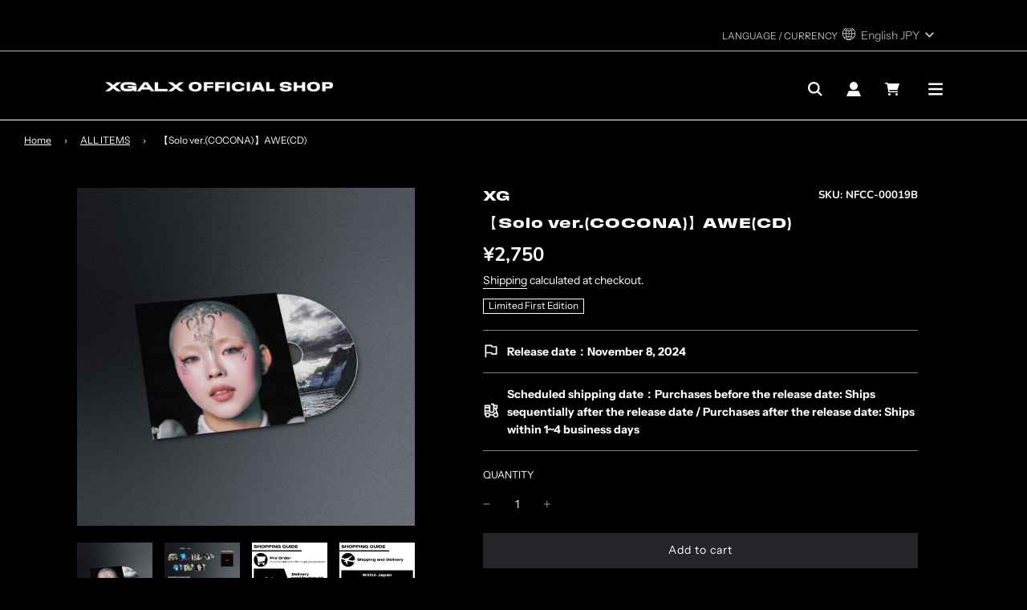

--- FILE ---
content_type: text/css;charset=utf-8
request_url: https://use.typekit.net/nnm5rjz.css
body_size: 511
content:
/*
 * The Typekit service used to deliver this font or fonts for use on websites
 * is provided by Adobe and is subject to these Terms of Use
 * http://www.adobe.com/products/eulas/tou_typekit. For font license
 * information, see the list below.
 *
 * field-gothic-xwide:
 *   - http://typekit.com/eulas/0000000000000000774ec71e
 * lato:
 *   - http://typekit.com/eulas/00000000000000007759c387
 *   - http://typekit.com/eulas/000000000000000077586887
 *
 * © 2009-2026 Adobe Systems Incorporated. All Rights Reserved.
 */
/*{"last_published":"2025-02-20 06:40:07 UTC"}*/

@import url("https://p.typekit.net/p.css?s=1&k=nnm5rjz&ht=tk&f=15708.22708.52258&a=17954616&app=typekit&e=css");

@font-face {
font-family:"lato";
src:url("https://use.typekit.net/af/8ffc7f/00000000000000007759c387/30/l?primer=7cdcb44be4a7db8877ffa5c0007b8dd865b3bbc383831fe2ea177f62257a9191&fvd=n4&v=3") format("woff2"),url("https://use.typekit.net/af/8ffc7f/00000000000000007759c387/30/d?primer=7cdcb44be4a7db8877ffa5c0007b8dd865b3bbc383831fe2ea177f62257a9191&fvd=n4&v=3") format("woff"),url("https://use.typekit.net/af/8ffc7f/00000000000000007759c387/30/a?primer=7cdcb44be4a7db8877ffa5c0007b8dd865b3bbc383831fe2ea177f62257a9191&fvd=n4&v=3") format("opentype");
font-display:auto;font-style:normal;font-weight:400;font-stretch:normal;
}

@font-face {
font-family:"lato";
src:url("https://use.typekit.net/af/9db908/000000000000000077586887/30/l?subset_id=2&fvd=n5&v=3") format("woff2"),url("https://use.typekit.net/af/9db908/000000000000000077586887/30/d?subset_id=2&fvd=n5&v=3") format("woff"),url("https://use.typekit.net/af/9db908/000000000000000077586887/30/a?subset_id=2&fvd=n5&v=3") format("opentype");
font-display:auto;font-style:normal;font-weight:500;font-stretch:normal;
}

@font-face {
font-family:"field-gothic-xwide";
src:url("https://use.typekit.net/af/f5f49d/0000000000000000774ec71e/30/l?primer=7cdcb44be4a7db8877ffa5c0007b8dd865b3bbc383831fe2ea177f62257a9191&fvd=n6&v=3") format("woff2"),url("https://use.typekit.net/af/f5f49d/0000000000000000774ec71e/30/d?primer=7cdcb44be4a7db8877ffa5c0007b8dd865b3bbc383831fe2ea177f62257a9191&fvd=n6&v=3") format("woff"),url("https://use.typekit.net/af/f5f49d/0000000000000000774ec71e/30/a?primer=7cdcb44be4a7db8877ffa5c0007b8dd865b3bbc383831fe2ea177f62257a9191&fvd=n6&v=3") format("opentype");
font-display:auto;font-style:normal;font-weight:600;font-stretch:normal;
}

.tk-lato { font-family: "lato",sans-serif; }
.tk-field-gothic-xwide { font-family: "field-gothic-xwide",sans-serif; }


--- FILE ---
content_type: text/css
request_url: https://shop.xgalx.com/cdn/shop/t/63/assets/fc-auth.css?v=101947057885805378451763159197
body_size: -442
content:
.callback-wrapper{display:flex;flex-flow:column;justify-content:center;align-items:center;min-height:500px}.fc-auth-wrapper{display:flex;justify-content:center;align-items:center;flex-flow:column;min-height:500px}.buy-button-wrapper{display:none}.link-area{width:100%}.link-area>a{display:none}.fc-login-mesage{font-size:.9rem;color:red;display:none}.fc-login-mesage-show{font-size:.9rem;color:red}.fc-login-btn{display:flex;justify-content:center;align-items:center;font-size:1.5rem;letter-spacing:.1rem;background-color:#fff;color:#000;text-decoration:none;min-height:1.6rem;padding:1em 2em;margin-top:20px}@media screen and (max-width: 768px){.fc-login-btn{display:flex;justify-content:center;align-items:center;font-size:1rem;line-height:1.2rem;letter-spacing:.1rem;background-color:#fff;color:#000;text-decoration:none;min-height:1.6rem;padding:1em;margin-top:20px}}.fc-only-label{display:flex;justify-content:center;align-items:center;margin:10px auto 0;background-color:#fff;border-radius:24px;color:#000;font-size:.9rem;height:28px;text-align:center;line-height:1rem}@media screen and (max-width: 768px){.fc-only-label{display:flex;justify-content:center;align-items:center;margin:10px auto 0;padding:.5rem 0;background-color:#fff;border-radius:24px;color:#000;font-size:.7rem;line-height:.7rem;height:26px;text-align:center}}
/*# sourceMappingURL=/cdn/shop/t/63/assets/fc-auth.css.map?v=101947057885805378451763159197 */


--- FILE ---
content_type: image/svg+xml
request_url: https://shop.xgalx.com/cdn/shop/files/arrow-right.svg?v=1738577787
body_size: -852
content:
<svg xmlns="http://www.w3.org/2000/svg" fill="none" viewBox="0 0 10 10" height="10" width="10">
<path stroke="white" d="M3.5 8.5L6.5 5L3.5 1.5"></path>
</svg>


--- FILE ---
content_type: text/javascript
request_url: https://shop.xgalx.com/cdn/shop/t/63/assets/custom.js?v=100346541520017652781763159198
body_size: -139
content:
window.matchMedia("(max-width: 767px)").matches||window.matchMedia("(min-width:768px)").matches,$(function(){$(".featured-collections-wrapper .keep-spacing .homepage-collection-grid-item").matchHeight(),$(".homepage-product-grid-wrapper .product-grid--title").matchHeight(),$(".grid-view-item").matchHeight(),$(".collection-grid--title, .product-grid--title").matchHeight(),$(".homepage-sections-wrapper--white .grid-item-details--below-image .grid-item__title").matchHeight()}),$(function(){var paraGety=function(para){for(var pageURL=window.location.search.substring(1),urlValue=pageURL.split("&"),paraName,i=0;i<urlValue.length;i++)if(paraName=urlValue[i].split("="),paraName[0]===para)return paraName[1]===void 0?!0:decodeURIComponent(paraName[1])},result=paraGety("currency"),cry=result==null||result=="jpy"?"jpy":result=="usd"?"usd":result=="cad"?"cad":result=="aud"?"aud":result=="gbp"?"gbp":result=="eur"?"eur":result=="cny"?"cny":result=="krw"?"krw":result=="hkd"?"hkd":result=="twd"?"twd":"";$("section.modal_switcher > nav > dl:nth-of-type(2) > dd#"+cry+" > a").css({background:"#000",color:"#fff"})}),$(function(){$(".switcher_box dt").on("click",function(){$(".switcher_box dd").toggleClass("show").removeClass("hide")})}),$(function(){$("#AddToCart").on("click",function(){$("p.cart-all").addClass("show")})}),$(function(){$("ul.buy_detail h3").on("click",function(){$(this).toggleClass("open"),$(this).next("dl").toggleClass("open")})}),$(function(){$("p.facets__heading").on("click",function(){$(this).siblings("details").toggleClass("collection_filter_show")})}),$(function(){$(".disclosure-has-popup").on("click",function(){})}),$(function(){$("label.collection-filters__label").on("click",function(){$(this).next("div.select").toggleClass("collection_filter_show")})}),$(function(){$("div.order_list > div").on("click",function(){$(this).toggleClass("order_detail_show")})}),$(function(){$(".js-accordion-title").on("click",function(){$(this).next().slideToggle(200),$(this).toggleClass("open",200)})});
//# sourceMappingURL=/cdn/shop/t/63/assets/custom.js.map?v=100346541520017652781763159198
